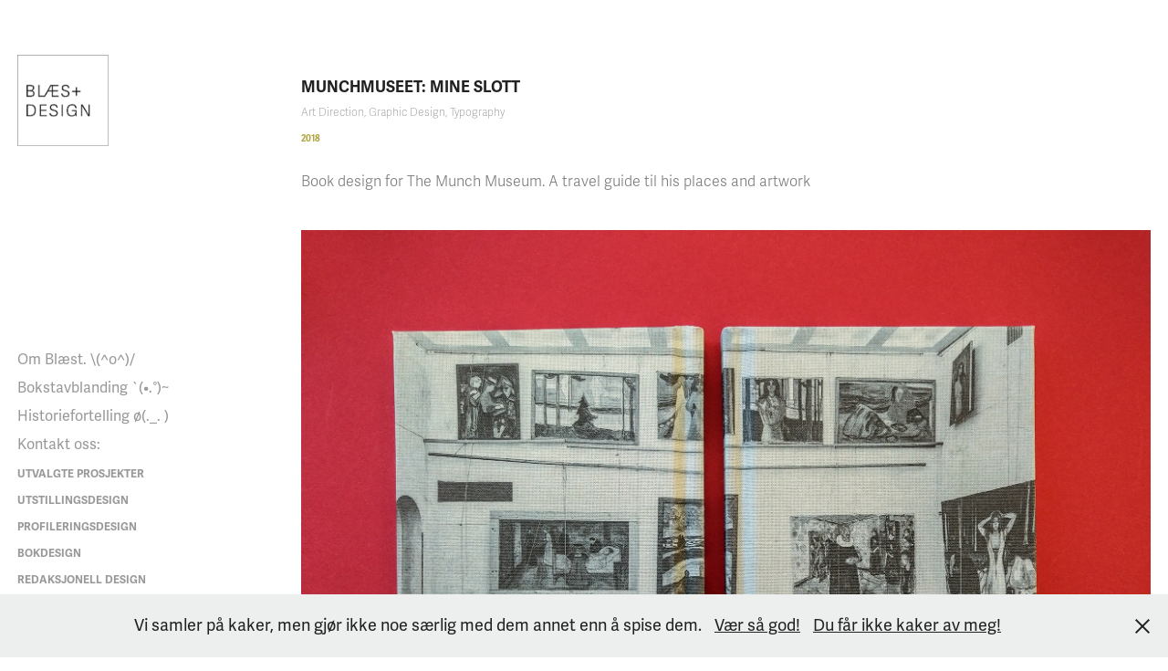

--- FILE ---
content_type: text/html; charset=utf-8
request_url: https://blaestdesign.no/munchmuseet-mine-slott
body_size: 9825
content:
<!DOCTYPE HTML>
<html lang="en-US">
<head>
  <meta charset="UTF-8" />
  <meta name="viewport" content="width=device-width, initial-scale=1" />
      <meta name="keywords"  content="book design,typography" />
      <meta name="description"  content="Book design for The Munch Museum. A travel guide til his places and artwork" />
      <meta name="twitter:card"  content="summary_large_image" />
      <meta name="twitter:site"  content="@AdobePortfolio" />
      <meta  property="og:title" content="Blæst Design  - MunchMuseet: Mine slott" />
      <meta  property="og:description" content="Book design for The Munch Museum. A travel guide til his places and artwork" />
      <meta  property="og:image" content="https://cdn.myportfolio.com/9b6d78ecb0c92d1bdd3ac5484d577d9f/d95005d8-2c2e-44ad-85a4-884c81563c42_car_1x1.jpg?h=9d44888f0b30bbf908a0ebc3cea3aaba" />
        <link rel="icon" href="https://cdn.myportfolio.com/9b6d78ecb0c92d1bdd3ac5484d577d9f/fecb8d28-bec2-4bda-9fa3-25347547c75e_carw_1x1x32.jpg?h=026d8cc069a9b415d1ddd7d7bfe1c172" />
        <link rel="apple-touch-icon" href="https://cdn.myportfolio.com/9b6d78ecb0c92d1bdd3ac5484d577d9f/d488118f-d0d7-4859-9e3e-68ea1958e36d_carw_1x1x180.gif?h=75da8a3d25f1a656d6ea2a77f59737d2" />
      <link rel="stylesheet" href="/dist/css/main.css" type="text/css" />
      <link rel="stylesheet" href="https://cdn.myportfolio.com/9b6d78ecb0c92d1bdd3ac5484d577d9f/db0cfec5e2120bac7dd46bd95a5048dd1764325725.css?h=cf036e2843eb104602fb344fe53d93e5" type="text/css" />
    <link rel="canonical" href="https://blaestdesign.no/munchmuseet-mine-slott" />
      <title>Blæst Design  - MunchMuseet: Mine slott</title>
    <script type="text/javascript" src="//use.typekit.net/ik/[base64].js?cb=35f77bfb8b50944859ea3d3804e7194e7a3173fb" async onload="
    try {
      window.Typekit.load();
    } catch (e) {
      console.warn('Typekit not loaded.');
    }
    "></script>
</head>
  <body class="transition-enabled">  <div class='page-background-video page-background-video-with-panel'>
  </div>
  <div class="js-responsive-nav">
    <div class="responsive-nav has-social">
      <div class="close-responsive-click-area js-close-responsive-nav">
        <div class="close-responsive-button"></div>
      </div>
          <nav data-hover-hint="nav">
      <div class="page-title">
        <a href="/om-oss" >Om Blæst.  \(^o^)/</a>
      </div>
      <div class="page-title">
        <a href="/typografi" >Bokstavblanding   `(•.°)~</a>
      </div>
      <div class="page-title">
        <a href="/formidling" >Historiefortelling   ø(._. )</a>
      </div>
      <div class="page-title">
        <a href="/kontakt" >Kontakt oss:</a>
      </div>
              <ul class="group">
                  <li class="gallery-title"><a href="/projects"  >Utvalgte prosjekter</a></li>
              </ul>
              <ul class="group">
                  <li class="gallery-title"><a href="/utstillingsdesign"  >Utstillingsdesign</a></li>
              </ul>
              <ul class="group">
                  <li class="gallery-title"><a href="/profileringsdesign-1"  >Profileringsdesign</a></li>
              </ul>
              <ul class="group">
                  <li class="gallery-title"><a href="/bokdesign"  >Bokdesign</a></li>
              </ul>
              <ul class="group">
                  <li class="gallery-title"><a href="/redaksjonell-design"  >Redaksjonell design</a></li>
              </ul>
              <ul class="group">
                  <li class="gallery-title"><a href="/plakater"  >Bokomslag</a></li>
              </ul>
              <ul class="group">
                  <li class="gallery-title"><a href="/diverse-arbeider"  >Diverse arbeider</a></li>
              </ul>
              <div class="social pf-nav-social" data-hover-hint="navSocialIcons">
                <ul>
                </ul>
              </div>
          </nav>
    </div>
  </div>
  <div class="site-wrap cfix js-site-wrap">
    <div class="site-container">
      <div class="site-content e2e-site-content">
        <div class="sidebar-content">
          <header class="site-header">
              <div class="logo-wrap" data-hover-hint="logo">
                    <div class="logo e2e-site-logo-text logo-image  ">
    <a href="/projects" class="image-normal image-link">
      <img src="https://cdn.myportfolio.com/9b6d78ecb0c92d1bdd3ac5484d577d9f/92cb1e70-87d3-452e-8e34-e01adf0ce1fd_rwc_0x0x475x475x4096.png?h=2ebefb0e4f0ea9b0deb9f4f13818f5be" alt="Blæst Design">
    </a>
</div>
              </div>
  <div class="hamburger-click-area js-hamburger">
    <div class="hamburger">
      <i></i>
      <i></i>
      <i></i>
    </div>
  </div>
          </header>
              <nav data-hover-hint="nav">
      <div class="page-title">
        <a href="/om-oss" >Om Blæst.  \(^o^)/</a>
      </div>
      <div class="page-title">
        <a href="/typografi" >Bokstavblanding   `(•.°)~</a>
      </div>
      <div class="page-title">
        <a href="/formidling" >Historiefortelling   ø(._. )</a>
      </div>
      <div class="page-title">
        <a href="/kontakt" >Kontakt oss:</a>
      </div>
              <ul class="group">
                  <li class="gallery-title"><a href="/projects"  >Utvalgte prosjekter</a></li>
              </ul>
              <ul class="group">
                  <li class="gallery-title"><a href="/utstillingsdesign"  >Utstillingsdesign</a></li>
              </ul>
              <ul class="group">
                  <li class="gallery-title"><a href="/profileringsdesign-1"  >Profileringsdesign</a></li>
              </ul>
              <ul class="group">
                  <li class="gallery-title"><a href="/bokdesign"  >Bokdesign</a></li>
              </ul>
              <ul class="group">
                  <li class="gallery-title"><a href="/redaksjonell-design"  >Redaksjonell design</a></li>
              </ul>
              <ul class="group">
                  <li class="gallery-title"><a href="/plakater"  >Bokomslag</a></li>
              </ul>
              <ul class="group">
                  <li class="gallery-title"><a href="/diverse-arbeider"  >Diverse arbeider</a></li>
              </ul>
                  <div class="social pf-nav-social" data-hover-hint="navSocialIcons">
                    <ul>
                    </ul>
                  </div>
              </nav>
        </div>
        <main>
  <div class="page-container" data-context="page.page.container" data-hover-hint="pageContainer">
    <section class="page standard-modules">
        <header class="page-header content" data-context="pages" data-identity="id:p5ba8b038e266ffb5cc10bb996e6d33da190c31b3f414bce7864b7">
            <h1 class="title preserve-whitespace">MunchMuseet: Mine slott</h1>
            <div class="custom1 preserve-whitespace">Art Direction, Graphic Design, Typography</div>
            <div class="date">2018</div>
            <p class="description">Book design for The Munch Museum. A travel guide til his places and artwork</p>
        </header>
      <div class="page-content js-page-content" data-context="pages" data-identity="id:p5ba8b038e266ffb5cc10bb996e6d33da190c31b3f414bce7864b7">
        <div id="project-canvas" class="js-project-modules modules content">
          <div id="project-modules">
              
              <div class="project-module module image project-module-image js-js-project-module" >

  

  
     <div class="js-lightbox" data-src="https://cdn.myportfolio.com/9b6d78ecb0c92d1bdd3ac5484d577d9f/f8af0a50-5e0a-4c9f-9edc-ce004644463b.jpg?h=1cfa04b2c4a3b5a8cd032ff89830adff">
           <img
             class="js-lazy e2e-site-project-module-image"
             src="[data-uri]"
             data-src="https://cdn.myportfolio.com/9b6d78ecb0c92d1bdd3ac5484d577d9f/f8af0a50-5e0a-4c9f-9edc-ce004644463b_rw_3840.jpg?h=3863bd4d609202f369ac9aea58c68457"
             data-srcset="https://cdn.myportfolio.com/9b6d78ecb0c92d1bdd3ac5484d577d9f/f8af0a50-5e0a-4c9f-9edc-ce004644463b_rw_600.jpg?h=57315af6f6ef38ca0fd261e0bbee5255 600w,https://cdn.myportfolio.com/9b6d78ecb0c92d1bdd3ac5484d577d9f/f8af0a50-5e0a-4c9f-9edc-ce004644463b_rw_1200.jpg?h=c945fe3a15b33f0f9a20a5f1a0c5517b 1200w,https://cdn.myportfolio.com/9b6d78ecb0c92d1bdd3ac5484d577d9f/f8af0a50-5e0a-4c9f-9edc-ce004644463b_rw_1920.jpg?h=d4cfcd3ac3f2f32dd220f5413a242cf0 1920w,https://cdn.myportfolio.com/9b6d78ecb0c92d1bdd3ac5484d577d9f/f8af0a50-5e0a-4c9f-9edc-ce004644463b_rw_3840.jpg?h=3863bd4d609202f369ac9aea58c68457 3840w,"
             data-sizes="(max-width: 3840px) 100vw, 3840px"
             width="3840"
             height="0"
             style="padding-bottom: 77.33%; background: rgba(0, 0, 0, 0.03)"
             
           >
     </div>
  

</div>

              
              
              
              
              
              
              
              
              
              <div class="project-module module image project-module-image js-js-project-module" >

  

  
     <div class="js-lightbox" data-src="https://cdn.myportfolio.com/9b6d78ecb0c92d1bdd3ac5484d577d9f/49b2b02c-2f85-491e-b748-640bf6196676.jpg?h=fe5818e0ee82316d1a1abaa9181beff5">
           <img
             class="js-lazy e2e-site-project-module-image"
             src="[data-uri]"
             data-src="https://cdn.myportfolio.com/9b6d78ecb0c92d1bdd3ac5484d577d9f/49b2b02c-2f85-491e-b748-640bf6196676_rw_3840.jpg?h=63a18ec2622ef043e58d307f6f7af57b"
             data-srcset="https://cdn.myportfolio.com/9b6d78ecb0c92d1bdd3ac5484d577d9f/49b2b02c-2f85-491e-b748-640bf6196676_rw_600.jpg?h=f444a78f3706056a3f72801188652498 600w,https://cdn.myportfolio.com/9b6d78ecb0c92d1bdd3ac5484d577d9f/49b2b02c-2f85-491e-b748-640bf6196676_rw_1200.jpg?h=971547031099425431901432e4ae2b61 1200w,https://cdn.myportfolio.com/9b6d78ecb0c92d1bdd3ac5484d577d9f/49b2b02c-2f85-491e-b748-640bf6196676_rw_1920.jpg?h=56a73040b32a5c5b1833711af66b57cd 1920w,https://cdn.myportfolio.com/9b6d78ecb0c92d1bdd3ac5484d577d9f/49b2b02c-2f85-491e-b748-640bf6196676_rw_3840.jpg?h=63a18ec2622ef043e58d307f6f7af57b 3840w,"
             data-sizes="(max-width: 3840px) 100vw, 3840px"
             width="3840"
             height="0"
             style="padding-bottom: 74.83%; background: rgba(0, 0, 0, 0.03)"
             
           >
     </div>
  

</div>

              
              
              
              
              
              
              
              
              
              <div class="project-module module image project-module-image js-js-project-module" >

  

  
     <div class="js-lightbox" data-src="https://cdn.myportfolio.com/9b6d78ecb0c92d1bdd3ac5484d577d9f/2b59acad-7151-4979-9419-8354383be80d.jpg?h=f62b0ec55e4e796d9fb17ae9d49ac550">
           <img
             class="js-lazy e2e-site-project-module-image"
             src="[data-uri]"
             data-src="https://cdn.myportfolio.com/9b6d78ecb0c92d1bdd3ac5484d577d9f/2b59acad-7151-4979-9419-8354383be80d_rw_3840.jpg?h=e3ca215e5c1f32854aa701fad34e095a"
             data-srcset="https://cdn.myportfolio.com/9b6d78ecb0c92d1bdd3ac5484d577d9f/2b59acad-7151-4979-9419-8354383be80d_rw_600.jpg?h=27dcf1282478e2bc3df31cb072b018cd 600w,https://cdn.myportfolio.com/9b6d78ecb0c92d1bdd3ac5484d577d9f/2b59acad-7151-4979-9419-8354383be80d_rw_1200.jpg?h=5bb3f6382e6111b8204f21ca3ba6ef51 1200w,https://cdn.myportfolio.com/9b6d78ecb0c92d1bdd3ac5484d577d9f/2b59acad-7151-4979-9419-8354383be80d_rw_1920.jpg?h=483445bc646c0a1f06f44848c8ca2681 1920w,https://cdn.myportfolio.com/9b6d78ecb0c92d1bdd3ac5484d577d9f/2b59acad-7151-4979-9419-8354383be80d_rw_3840.jpg?h=e3ca215e5c1f32854aa701fad34e095a 3840w,"
             data-sizes="(max-width: 3840px) 100vw, 3840px"
             width="3840"
             height="0"
             style="padding-bottom: 74.83%; background: rgba(0, 0, 0, 0.03)"
             
           >
     </div>
  

</div>

              
              
              
              
              
              
              
              
              
              <div class="project-module module image project-module-image js-js-project-module" >

  

  
     <div class="js-lightbox" data-src="https://cdn.myportfolio.com/9b6d78ecb0c92d1bdd3ac5484d577d9f/3a6dcf08-3c0d-4356-8389-303e56e80387.jpg?h=d698dedbc6624c93de2a08f8ff01283b">
           <img
             class="js-lazy e2e-site-project-module-image"
             src="[data-uri]"
             data-src="https://cdn.myportfolio.com/9b6d78ecb0c92d1bdd3ac5484d577d9f/3a6dcf08-3c0d-4356-8389-303e56e80387_rw_3840.jpg?h=5cca40b6bee898ec2e59c586e5ba0490"
             data-srcset="https://cdn.myportfolio.com/9b6d78ecb0c92d1bdd3ac5484d577d9f/3a6dcf08-3c0d-4356-8389-303e56e80387_rw_600.jpg?h=cf6c0252e1c615c0c2886ee6ce9a2e48 600w,https://cdn.myportfolio.com/9b6d78ecb0c92d1bdd3ac5484d577d9f/3a6dcf08-3c0d-4356-8389-303e56e80387_rw_1200.jpg?h=db3b943069311b35ca7b95183be26f41 1200w,https://cdn.myportfolio.com/9b6d78ecb0c92d1bdd3ac5484d577d9f/3a6dcf08-3c0d-4356-8389-303e56e80387_rw_1920.jpg?h=e15645454a536529def553cffb01abf0 1920w,https://cdn.myportfolio.com/9b6d78ecb0c92d1bdd3ac5484d577d9f/3a6dcf08-3c0d-4356-8389-303e56e80387_rw_3840.jpg?h=5cca40b6bee898ec2e59c586e5ba0490 3840w,"
             data-sizes="(max-width: 3840px) 100vw, 3840px"
             width="3840"
             height="0"
             style="padding-bottom: 74.83%; background: rgba(0, 0, 0, 0.03)"
             
           >
     </div>
  

</div>

              
              
              
              
              
              
              
              
              
              <div class="project-module module image project-module-image js-js-project-module" >

  

  
     <div class="js-lightbox" data-src="https://cdn.myportfolio.com/9b6d78ecb0c92d1bdd3ac5484d577d9f/0dff2f38-fad9-4d5c-8dd3-c40ce2760e4a.jpg?h=da4e0ff068ce2a91d26367cc3827a868">
           <img
             class="js-lazy e2e-site-project-module-image"
             src="[data-uri]"
             data-src="https://cdn.myportfolio.com/9b6d78ecb0c92d1bdd3ac5484d577d9f/0dff2f38-fad9-4d5c-8dd3-c40ce2760e4a_rw_3840.jpg?h=7978fb3b86c324e3ae1702993934e96c"
             data-srcset="https://cdn.myportfolio.com/9b6d78ecb0c92d1bdd3ac5484d577d9f/0dff2f38-fad9-4d5c-8dd3-c40ce2760e4a_rw_600.jpg?h=a2779c5060fb0799a40131f2fbee03f6 600w,https://cdn.myportfolio.com/9b6d78ecb0c92d1bdd3ac5484d577d9f/0dff2f38-fad9-4d5c-8dd3-c40ce2760e4a_rw_1200.jpg?h=fe32427c2fe9dcd359300d3a260c5369 1200w,https://cdn.myportfolio.com/9b6d78ecb0c92d1bdd3ac5484d577d9f/0dff2f38-fad9-4d5c-8dd3-c40ce2760e4a_rw_1920.jpg?h=fecccf77c47fcbf81892435a6ac5851c 1920w,https://cdn.myportfolio.com/9b6d78ecb0c92d1bdd3ac5484d577d9f/0dff2f38-fad9-4d5c-8dd3-c40ce2760e4a_rw_3840.jpg?h=7978fb3b86c324e3ae1702993934e96c 3840w,"
             data-sizes="(max-width: 3840px) 100vw, 3840px"
             width="3840"
             height="0"
             style="padding-bottom: 74.83%; background: rgba(0, 0, 0, 0.03)"
             
           >
     </div>
  

</div>

              
              
              
              
              
              
              
              
              
              <div class="project-module module image project-module-image js-js-project-module" >

  

  
     <div class="js-lightbox" data-src="https://cdn.myportfolio.com/9b6d78ecb0c92d1bdd3ac5484d577d9f/ae030d1b-a263-4a61-8952-2699935b2ec3.jpg?h=7f0348479911d790b5ca8a1ee20320a0">
           <img
             class="js-lazy e2e-site-project-module-image"
             src="[data-uri]"
             data-src="https://cdn.myportfolio.com/9b6d78ecb0c92d1bdd3ac5484d577d9f/ae030d1b-a263-4a61-8952-2699935b2ec3_rw_3840.jpg?h=2b618ec17c2915aa0545524e8e3fc943"
             data-srcset="https://cdn.myportfolio.com/9b6d78ecb0c92d1bdd3ac5484d577d9f/ae030d1b-a263-4a61-8952-2699935b2ec3_rw_600.jpg?h=9ac583a8be6a4f674bc944b80479c294 600w,https://cdn.myportfolio.com/9b6d78ecb0c92d1bdd3ac5484d577d9f/ae030d1b-a263-4a61-8952-2699935b2ec3_rw_1200.jpg?h=e6e9e647c2903ccd228033ec3afa81fd 1200w,https://cdn.myportfolio.com/9b6d78ecb0c92d1bdd3ac5484d577d9f/ae030d1b-a263-4a61-8952-2699935b2ec3_rw_1920.jpg?h=66dfa955c300339c2328cf00683ef1a5 1920w,https://cdn.myportfolio.com/9b6d78ecb0c92d1bdd3ac5484d577d9f/ae030d1b-a263-4a61-8952-2699935b2ec3_rw_3840.jpg?h=2b618ec17c2915aa0545524e8e3fc943 3840w,"
             data-sizes="(max-width: 3840px) 100vw, 3840px"
             width="3840"
             height="0"
             style="padding-bottom: 74.83%; background: rgba(0, 0, 0, 0.03)"
             
           >
     </div>
  

</div>

              
              
              
              
              
              
              
              
              
              <div class="project-module module image project-module-image js-js-project-module" >

  

  
     <div class="js-lightbox" data-src="https://cdn.myportfolio.com/9b6d78ecb0c92d1bdd3ac5484d577d9f/1d9d1c84-1717-4954-82df-93677c49a176.jpg?h=d1e5940bfb1573feae40a226658e57fd">
           <img
             class="js-lazy e2e-site-project-module-image"
             src="[data-uri]"
             data-src="https://cdn.myportfolio.com/9b6d78ecb0c92d1bdd3ac5484d577d9f/1d9d1c84-1717-4954-82df-93677c49a176_rw_3840.jpg?h=34b1b97a8c817edd380d2e73950cf708"
             data-srcset="https://cdn.myportfolio.com/9b6d78ecb0c92d1bdd3ac5484d577d9f/1d9d1c84-1717-4954-82df-93677c49a176_rw_600.jpg?h=b786309615573a9092545e077ee2395b 600w,https://cdn.myportfolio.com/9b6d78ecb0c92d1bdd3ac5484d577d9f/1d9d1c84-1717-4954-82df-93677c49a176_rw_1200.jpg?h=c7cd01c88ae29fcfcaf85f44d3665249 1200w,https://cdn.myportfolio.com/9b6d78ecb0c92d1bdd3ac5484d577d9f/1d9d1c84-1717-4954-82df-93677c49a176_rw_1920.jpg?h=2cc6def5740159f7231a9999f2ec862a 1920w,https://cdn.myportfolio.com/9b6d78ecb0c92d1bdd3ac5484d577d9f/1d9d1c84-1717-4954-82df-93677c49a176_rw_3840.jpg?h=34b1b97a8c817edd380d2e73950cf708 3840w,"
             data-sizes="(max-width: 3840px) 100vw, 3840px"
             width="3840"
             height="0"
             style="padding-bottom: 74.83%; background: rgba(0, 0, 0, 0.03)"
             
           >
     </div>
  

</div>

              
              
              
              
              
              
              
              
              
              <div class="project-module module image project-module-image js-js-project-module" >

  

  
     <div class="js-lightbox" data-src="https://cdn.myportfolio.com/9b6d78ecb0c92d1bdd3ac5484d577d9f/21717f31-0a6c-43c4-96c5-a283326cdfa3.jpg?h=e8ae51f27596dbaff0c9a5c22406c9ba">
           <img
             class="js-lazy e2e-site-project-module-image"
             src="[data-uri]"
             data-src="https://cdn.myportfolio.com/9b6d78ecb0c92d1bdd3ac5484d577d9f/21717f31-0a6c-43c4-96c5-a283326cdfa3_rw_3840.jpg?h=a092e6ca041ea33b72bee5956f9bd850"
             data-srcset="https://cdn.myportfolio.com/9b6d78ecb0c92d1bdd3ac5484d577d9f/21717f31-0a6c-43c4-96c5-a283326cdfa3_rw_600.jpg?h=813e3fc38f681a96547f99466eda68ec 600w,https://cdn.myportfolio.com/9b6d78ecb0c92d1bdd3ac5484d577d9f/21717f31-0a6c-43c4-96c5-a283326cdfa3_rw_1200.jpg?h=ec7588dd3f06a386bf2ad65bfe2d054c 1200w,https://cdn.myportfolio.com/9b6d78ecb0c92d1bdd3ac5484d577d9f/21717f31-0a6c-43c4-96c5-a283326cdfa3_rw_1920.jpg?h=ba46105134f85df1a2631bf9de2fbb8e 1920w,https://cdn.myportfolio.com/9b6d78ecb0c92d1bdd3ac5484d577d9f/21717f31-0a6c-43c4-96c5-a283326cdfa3_rw_3840.jpg?h=a092e6ca041ea33b72bee5956f9bd850 3840w,"
             data-sizes="(max-width: 3840px) 100vw, 3840px"
             width="3840"
             height="0"
             style="padding-bottom: 74.83%; background: rgba(0, 0, 0, 0.03)"
             
           >
     </div>
  

</div>

              
              
              
              
              
              
              
              
              
              <div class="project-module module image project-module-image js-js-project-module" >

  

  
     <div class="js-lightbox" data-src="https://cdn.myportfolio.com/9b6d78ecb0c92d1bdd3ac5484d577d9f/37c1998b-23bc-4357-a315-bb5dac8b4f71.jpg?h=aa4f5a6855a71b96bcb583a68473c5df">
           <img
             class="js-lazy e2e-site-project-module-image"
             src="[data-uri]"
             data-src="https://cdn.myportfolio.com/9b6d78ecb0c92d1bdd3ac5484d577d9f/37c1998b-23bc-4357-a315-bb5dac8b4f71_rw_3840.jpg?h=f84f34c63d827d02eaf47c7e5d03a610"
             data-srcset="https://cdn.myportfolio.com/9b6d78ecb0c92d1bdd3ac5484d577d9f/37c1998b-23bc-4357-a315-bb5dac8b4f71_rw_600.jpg?h=6fbeeb6c7bbef54cfe88dda16c3e6305 600w,https://cdn.myportfolio.com/9b6d78ecb0c92d1bdd3ac5484d577d9f/37c1998b-23bc-4357-a315-bb5dac8b4f71_rw_1200.jpg?h=e1449cbf12ca6a33543320f2a2eb3fdb 1200w,https://cdn.myportfolio.com/9b6d78ecb0c92d1bdd3ac5484d577d9f/37c1998b-23bc-4357-a315-bb5dac8b4f71_rw_1920.jpg?h=f5092d88ce0f0cef91ba5653c6c613ff 1920w,https://cdn.myportfolio.com/9b6d78ecb0c92d1bdd3ac5484d577d9f/37c1998b-23bc-4357-a315-bb5dac8b4f71_rw_3840.jpg?h=f84f34c63d827d02eaf47c7e5d03a610 3840w,"
             data-sizes="(max-width: 3840px) 100vw, 3840px"
             width="3840"
             height="0"
             style="padding-bottom: 74.83%; background: rgba(0, 0, 0, 0.03)"
             
           >
     </div>
  

</div>

              
              
              
              
              
              
              
              
              
              <div class="project-module module image project-module-image js-js-project-module" >

  

  
     <div class="js-lightbox" data-src="https://cdn.myportfolio.com/9b6d78ecb0c92d1bdd3ac5484d577d9f/e2f80b3a-b9b7-4f3e-b044-ec8046b03187.jpg?h=65ebb4ff0ee0941f4157282b05357d5b">
           <img
             class="js-lazy e2e-site-project-module-image"
             src="[data-uri]"
             data-src="https://cdn.myportfolio.com/9b6d78ecb0c92d1bdd3ac5484d577d9f/e2f80b3a-b9b7-4f3e-b044-ec8046b03187_rw_1920.jpg?h=7cc40edf92833f2d1e36c137ab64e18c"
             data-srcset="https://cdn.myportfolio.com/9b6d78ecb0c92d1bdd3ac5484d577d9f/e2f80b3a-b9b7-4f3e-b044-ec8046b03187_rw_600.jpg?h=270775e44e72d4b52448abc79f19b51c 600w,https://cdn.myportfolio.com/9b6d78ecb0c92d1bdd3ac5484d577d9f/e2f80b3a-b9b7-4f3e-b044-ec8046b03187_rw_1200.jpg?h=3486edcec5aea799869b7fe2a6036eee 1200w,https://cdn.myportfolio.com/9b6d78ecb0c92d1bdd3ac5484d577d9f/e2f80b3a-b9b7-4f3e-b044-ec8046b03187_rw_1920.jpg?h=7cc40edf92833f2d1e36c137ab64e18c 1920w,"
             data-sizes="(max-width: 1920px) 100vw, 1920px"
             width="1920"
             height="0"
             style="padding-bottom: 125.33%; background: rgba(0, 0, 0, 0.03)"
             
           >
     </div>
  

</div>

              
              
              
              
              
              
              
              
              
              <div class="project-module module image project-module-image js-js-project-module" >

  

  
     <div class="js-lightbox" data-src="https://cdn.myportfolio.com/9b6d78ecb0c92d1bdd3ac5484d577d9f/78b9b8a6-329e-472e-8b11-188d6abbccf0.jpg?h=7c30e0884013a8738da04aad8fa30dff">
           <img
             class="js-lazy e2e-site-project-module-image"
             src="[data-uri]"
             data-src="https://cdn.myportfolio.com/9b6d78ecb0c92d1bdd3ac5484d577d9f/78b9b8a6-329e-472e-8b11-188d6abbccf0_rw_3840.jpg?h=fd0ed636c271ae44eeb5d6396b701c51"
             data-srcset="https://cdn.myportfolio.com/9b6d78ecb0c92d1bdd3ac5484d577d9f/78b9b8a6-329e-472e-8b11-188d6abbccf0_rw_600.jpg?h=5a8682a4c01326c93b667a24f2654a37 600w,https://cdn.myportfolio.com/9b6d78ecb0c92d1bdd3ac5484d577d9f/78b9b8a6-329e-472e-8b11-188d6abbccf0_rw_1200.jpg?h=d3433fd50f764f4390e40b1434a08fa4 1200w,https://cdn.myportfolio.com/9b6d78ecb0c92d1bdd3ac5484d577d9f/78b9b8a6-329e-472e-8b11-188d6abbccf0_rw_1920.jpg?h=7589e9ce6ee34ff0d40b21883a039851 1920w,https://cdn.myportfolio.com/9b6d78ecb0c92d1bdd3ac5484d577d9f/78b9b8a6-329e-472e-8b11-188d6abbccf0_rw_3840.jpg?h=fd0ed636c271ae44eeb5d6396b701c51 3840w,"
             data-sizes="(max-width: 3840px) 100vw, 3840px"
             width="3840"
             height="0"
             style="padding-bottom: 77.17%; background: rgba(0, 0, 0, 0.03)"
             
           >
     </div>
  

</div>

              
              
              
              
              
              
              
              
              
              <div class="project-module module image project-module-image js-js-project-module" >

  

  
     <div class="js-lightbox" data-src="https://cdn.myportfolio.com/9b6d78ecb0c92d1bdd3ac5484d577d9f/1d00cda0-8c3a-4d2f-b618-e792fc2d28f6.jpg?h=4c33121f22f0e354a04a439b20b9d033">
           <img
             class="js-lazy e2e-site-project-module-image"
             src="[data-uri]"
             data-src="https://cdn.myportfolio.com/9b6d78ecb0c92d1bdd3ac5484d577d9f/1d00cda0-8c3a-4d2f-b618-e792fc2d28f6_rw_3840.jpg?h=450e8b28bfd0ad3a5068edba7e339b48"
             data-srcset="https://cdn.myportfolio.com/9b6d78ecb0c92d1bdd3ac5484d577d9f/1d00cda0-8c3a-4d2f-b618-e792fc2d28f6_rw_600.jpg?h=d614235e18b576a5a06c024eabb21c4d 600w,https://cdn.myportfolio.com/9b6d78ecb0c92d1bdd3ac5484d577d9f/1d00cda0-8c3a-4d2f-b618-e792fc2d28f6_rw_1200.jpg?h=915fe6c1cc87ab1709f100978da166fd 1200w,https://cdn.myportfolio.com/9b6d78ecb0c92d1bdd3ac5484d577d9f/1d00cda0-8c3a-4d2f-b618-e792fc2d28f6_rw_1920.jpg?h=c539f661d0062edf3fd8795ae9218dfe 1920w,https://cdn.myportfolio.com/9b6d78ecb0c92d1bdd3ac5484d577d9f/1d00cda0-8c3a-4d2f-b618-e792fc2d28f6_rw_3840.jpg?h=450e8b28bfd0ad3a5068edba7e339b48 3840w,"
             data-sizes="(max-width: 3840px) 100vw, 3840px"
             width="3840"
             height="0"
             style="padding-bottom: 74.83%; background: rgba(0, 0, 0, 0.03)"
             
           >
     </div>
  

</div>

              
              
              
              
              
              
              
              
          </div>
        </div>
      </div>
    </section>
          <section class="other-projects" data-context="page.page.other_pages" data-hover-hint="otherPages">
            <div class="title-wrapper">
              <div class="title-container">
                  <h3 class="other-projects-title preserve-whitespace">You may also like</h3>
              </div>
            </div>
            <div class="project-covers">
                  <a class="project-cover js-project-cover-touch hold-space" href="/ung-kunst" data-context="pages" data-identity="id:p651e87be18609e0e706aa2723b98f3e3b1fac13d259a3ac25e15c">
                      <div class="cover-image-wrap">
                        <div class="cover-image">
                            <div class="cover cover-normal">

            <img
              class="cover__img js-lazy"
              src="https://cdn.myportfolio.com/9b6d78ecb0c92d1bdd3ac5484d577d9f/44200032-ebeb-4eee-9f0a-0d4d74c967fc_carw_1x1x32.jpg?h=41232cb079e3d27b48b764cc0db93e47"
              data-src="https://cdn.myportfolio.com/9b6d78ecb0c92d1bdd3ac5484d577d9f/44200032-ebeb-4eee-9f0a-0d4d74c967fc_car_1x1.jpg?h=c09ba04e00a9d5d6b52c519d166e7456"
              data-srcset="https://cdn.myportfolio.com/9b6d78ecb0c92d1bdd3ac5484d577d9f/44200032-ebeb-4eee-9f0a-0d4d74c967fc_carw_1x1x640.jpg?h=5eeee03e6bee13db954b66b3882baa43 640w, https://cdn.myportfolio.com/9b6d78ecb0c92d1bdd3ac5484d577d9f/44200032-ebeb-4eee-9f0a-0d4d74c967fc_carw_1x1x1280.jpg?h=a82df95e3e5e08cc475a08b8e28390ed 1280w, https://cdn.myportfolio.com/9b6d78ecb0c92d1bdd3ac5484d577d9f/44200032-ebeb-4eee-9f0a-0d4d74c967fc_carw_1x1x1366.jpg?h=8f17e41ec45ec4264af470fae7d197ec 1366w, https://cdn.myportfolio.com/9b6d78ecb0c92d1bdd3ac5484d577d9f/44200032-ebeb-4eee-9f0a-0d4d74c967fc_carw_1x1x1920.jpg?h=8f71cf7eec0d73eb06f006504595261a 1920w, https://cdn.myportfolio.com/9b6d78ecb0c92d1bdd3ac5484d577d9f/44200032-ebeb-4eee-9f0a-0d4d74c967fc_carw_1x1x2560.jpg?h=8cb0eff57b751b4d94de3b41effec260 2560w, https://cdn.myportfolio.com/9b6d78ecb0c92d1bdd3ac5484d577d9f/44200032-ebeb-4eee-9f0a-0d4d74c967fc_carw_1x1x5120.jpg?h=2369235423b0bac16ab552d66ca4f497 5120w"
              data-sizes="(max-width: 540px) 100vw, (max-width: 768px) 50vw, calc(1400px / 3)"
            >
                                      </div>
                        </div>
                      </div>
                    <div class="details-wrap">
                      <div class="details">
                        <div class="details-inner">
                            <div class="title preserve-whitespace">Ung Kunst</div>
                            <div class="date">2023</div>
                        </div>
                      </div>
                    </div>
                  </a>
                  <a class="project-cover js-project-cover-touch hold-space" href="/bokdesign-karl-ove-knausgard" data-context="pages" data-identity="id:p5bed530d272b2de00b748ab660e2e32da35719bad203cd846f49f">
                      <div class="cover-image-wrap">
                        <div class="cover-image">
                            <div class="cover cover-normal">

            <img
              class="cover__img js-lazy"
              src="https://cdn.myportfolio.com/9b6d78ecb0c92d1bdd3ac5484d577d9f/a3d3add8-aa4a-4339-bd1a-e306f4017150_carw_1x1x32.jpg?h=5c279c59e33f965a0e868ce2d9b2c1c4"
              data-src="https://cdn.myportfolio.com/9b6d78ecb0c92d1bdd3ac5484d577d9f/a3d3add8-aa4a-4339-bd1a-e306f4017150_car_1x1.jpg?h=a7d5fcc70b4f06bc6f6d5a4585cc30d7"
              data-srcset="https://cdn.myportfolio.com/9b6d78ecb0c92d1bdd3ac5484d577d9f/a3d3add8-aa4a-4339-bd1a-e306f4017150_carw_1x1x640.jpg?h=a50096597fbbd49050d021ca9e232781 640w, https://cdn.myportfolio.com/9b6d78ecb0c92d1bdd3ac5484d577d9f/a3d3add8-aa4a-4339-bd1a-e306f4017150_carw_1x1x1280.jpg?h=6f854f143e37ef74420ca072d043184b 1280w, https://cdn.myportfolio.com/9b6d78ecb0c92d1bdd3ac5484d577d9f/a3d3add8-aa4a-4339-bd1a-e306f4017150_carw_1x1x1366.jpg?h=e087755a451cf8d4b322ad29cbd5527d 1366w, https://cdn.myportfolio.com/9b6d78ecb0c92d1bdd3ac5484d577d9f/a3d3add8-aa4a-4339-bd1a-e306f4017150_carw_1x1x1920.jpg?h=c1a7f955818c817491bfbde7a1d7b4bf 1920w, https://cdn.myportfolio.com/9b6d78ecb0c92d1bdd3ac5484d577d9f/a3d3add8-aa4a-4339-bd1a-e306f4017150_carw_1x1x2560.jpg?h=6ad79701e9bf6bd29f1143a7a4c79b92 2560w, https://cdn.myportfolio.com/9b6d78ecb0c92d1bdd3ac5484d577d9f/a3d3add8-aa4a-4339-bd1a-e306f4017150_carw_1x1x5120.jpg?h=5713a54d2498fae0e2270ca24e8a6c40 5120w"
              data-sizes="(max-width: 540px) 100vw, (max-width: 768px) 50vw, calc(1400px / 3)"
            >
                                      </div>
                        </div>
                      </div>
                    <div class="details-wrap">
                      <div class="details">
                        <div class="details-inner">
                            <div class="title preserve-whitespace">Bokdesign: Karl Ove Knausgård</div>
                            <div class="date">2018</div>
                        </div>
                      </div>
                    </div>
                  </a>
                  <a class="project-cover js-project-cover-touch hold-space" href="/gjestebok-nasjonalmuseet-for-samtidskunst" data-context="pages" data-identity="id:p58af33fea1ee19d6f14fa6d05ca834a810e79ee732d385aae7b4d">
                      <div class="cover-image-wrap">
                        <div class="cover-image">
                            <div class="cover cover-normal">

            <img
              class="cover__img js-lazy"
              src="https://cdn.myportfolio.com/9b6d78ecb0c92d1bdd3ac5484d577d9f/7bdb59aca85f823777184e4ae41fcc1808d1a7a3ca287872c41d19fff80d39eaa856236775e32e6a_carw_1x1x32.jpg?h=cfffa69d908dfaef603df7c489edff04&amp;url=aHR0cHM6Ly9taXItczMtY2RuLWNmLmJlaGFuY2UubmV0L3Byb2plY3RzL29yaWdpbmFsLzVkY2UzZDQyNTQ5NjExLlkzSnZjQ3cyTlRZc05URXpMREUwTlN3ME5nLmpwZw=="
              data-src="https://cdn.myportfolio.com/9b6d78ecb0c92d1bdd3ac5484d577d9f/7bdb59aca85f823777184e4ae41fcc1808d1a7a3ca287872c41d19fff80d39eaa856236775e32e6a_car_1x1.jpg?h=01c7fff3aaaf81a7b3171ecc634f36ab&amp;url=aHR0cHM6Ly9taXItczMtY2RuLWNmLmJlaGFuY2UubmV0L3Byb2plY3RzL29yaWdpbmFsLzVkY2UzZDQyNTQ5NjExLlkzSnZjQ3cyTlRZc05URXpMREUwTlN3ME5nLmpwZw=="
              data-srcset="https://cdn.myportfolio.com/9b6d78ecb0c92d1bdd3ac5484d577d9f/7bdb59aca85f823777184e4ae41fcc1808d1a7a3ca287872c41d19fff80d39eaa856236775e32e6a_carw_1x1x640.jpg?h=63ee508a15db92bf04c3e2a342a2101b&amp;url=aHR0cHM6Ly9taXItczMtY2RuLWNmLmJlaGFuY2UubmV0L3Byb2plY3RzL29yaWdpbmFsLzVkY2UzZDQyNTQ5NjExLlkzSnZjQ3cyTlRZc05URXpMREUwTlN3ME5nLmpwZw== 640w, https://cdn.myportfolio.com/9b6d78ecb0c92d1bdd3ac5484d577d9f/7bdb59aca85f823777184e4ae41fcc1808d1a7a3ca287872c41d19fff80d39eaa856236775e32e6a_carw_1x1x1280.jpg?h=7f6eac7d592b88558bd5590264ca8d08&amp;url=aHR0cHM6Ly9taXItczMtY2RuLWNmLmJlaGFuY2UubmV0L3Byb2plY3RzL29yaWdpbmFsLzVkY2UzZDQyNTQ5NjExLlkzSnZjQ3cyTlRZc05URXpMREUwTlN3ME5nLmpwZw== 1280w, https://cdn.myportfolio.com/9b6d78ecb0c92d1bdd3ac5484d577d9f/7bdb59aca85f823777184e4ae41fcc1808d1a7a3ca287872c41d19fff80d39eaa856236775e32e6a_carw_1x1x1366.jpg?h=1270748443436e9e38b084157bbeb25a&amp;url=aHR0cHM6Ly9taXItczMtY2RuLWNmLmJlaGFuY2UubmV0L3Byb2plY3RzL29yaWdpbmFsLzVkY2UzZDQyNTQ5NjExLlkzSnZjQ3cyTlRZc05URXpMREUwTlN3ME5nLmpwZw== 1366w, https://cdn.myportfolio.com/9b6d78ecb0c92d1bdd3ac5484d577d9f/7bdb59aca85f823777184e4ae41fcc1808d1a7a3ca287872c41d19fff80d39eaa856236775e32e6a_carw_1x1x1920.jpg?h=671bee5e4ded6b6d55d70b73fd0f78ff&amp;url=aHR0cHM6Ly9taXItczMtY2RuLWNmLmJlaGFuY2UubmV0L3Byb2plY3RzL29yaWdpbmFsLzVkY2UzZDQyNTQ5NjExLlkzSnZjQ3cyTlRZc05URXpMREUwTlN3ME5nLmpwZw== 1920w, https://cdn.myportfolio.com/9b6d78ecb0c92d1bdd3ac5484d577d9f/7bdb59aca85f823777184e4ae41fcc1808d1a7a3ca287872c41d19fff80d39eaa856236775e32e6a_carw_1x1x2560.jpg?h=9f9d82e3afafa98fffe545d77245eeae&amp;url=aHR0cHM6Ly9taXItczMtY2RuLWNmLmJlaGFuY2UubmV0L3Byb2plY3RzL29yaWdpbmFsLzVkY2UzZDQyNTQ5NjExLlkzSnZjQ3cyTlRZc05URXpMREUwTlN3ME5nLmpwZw== 2560w, https://cdn.myportfolio.com/9b6d78ecb0c92d1bdd3ac5484d577d9f/7bdb59aca85f823777184e4ae41fcc1808d1a7a3ca287872c41d19fff80d39eaa856236775e32e6a_carw_1x1x5120.jpg?h=c14125264f38af363ff43384b87da9ea&amp;url=aHR0cHM6Ly9taXItczMtY2RuLWNmLmJlaGFuY2UubmV0L3Byb2plY3RzL29yaWdpbmFsLzVkY2UzZDQyNTQ5NjExLlkzSnZjQ3cyTlRZc05URXpMREUwTlN3ME5nLmpwZw== 5120w"
              data-sizes="(max-width: 540px) 100vw, (max-width: 768px) 50vw, calc(1400px / 3)"
            >
                                      </div>
                        </div>
                      </div>
                    <div class="details-wrap">
                      <div class="details">
                        <div class="details-inner">
                            <div class="title preserve-whitespace">Nasjonalmuseet for samtidskunst: Gjestebok</div>
                            <div class="date">2016</div>
                        </div>
                      </div>
                    </div>
                  </a>
                  <a class="project-cover js-project-cover-touch hold-space" href="/oppstadveven-klingande-steinar-skald" data-context="pages" data-identity="id:p58b004321b7b8f490220b96b1f9a67139dd3d113dd68eb32da138">
                      <div class="cover-image-wrap">
                        <div class="cover-image">
                            <div class="cover cover-normal">

            <img
              class="cover__img js-lazy"
              src="https://cdn.myportfolio.com/9b6d78ecb0c92d1bdd3ac5484d577d9f/5e1fdfa3b253eac83c70000740f762de5cd5cf2e09b256a912c963696e1edf113f40fbe97b0014e6_carw_1x1x32.jpg?h=a798f3b6cc0ccee6f3f514f717748ff6&amp;url=aHR0cHM6Ly9taXItczMtY2RuLWNmLmJlaGFuY2UubmV0L3Byb2plY3RzL29yaWdpbmFsLzc5OGQwMzQ4ODI3ODc3LlkzSnZjQ3cyTURVc05EY3pMRFF3TVN3ek9EUS5qcGc="
              data-src="https://cdn.myportfolio.com/9b6d78ecb0c92d1bdd3ac5484d577d9f/5e1fdfa3b253eac83c70000740f762de5cd5cf2e09b256a912c963696e1edf113f40fbe97b0014e6_car_1x1.jpg?h=da38d7e7ae8d1fb40fe40bcc6a494a2c&amp;url=aHR0cHM6Ly9taXItczMtY2RuLWNmLmJlaGFuY2UubmV0L3Byb2plY3RzL29yaWdpbmFsLzc5OGQwMzQ4ODI3ODc3LlkzSnZjQ3cyTURVc05EY3pMRFF3TVN3ek9EUS5qcGc="
              data-srcset="https://cdn.myportfolio.com/9b6d78ecb0c92d1bdd3ac5484d577d9f/5e1fdfa3b253eac83c70000740f762de5cd5cf2e09b256a912c963696e1edf113f40fbe97b0014e6_carw_1x1x640.jpg?h=fcb35cdad370cd4257e55d96fcba1844&amp;url=aHR0cHM6Ly9taXItczMtY2RuLWNmLmJlaGFuY2UubmV0L3Byb2plY3RzL29yaWdpbmFsLzc5OGQwMzQ4ODI3ODc3LlkzSnZjQ3cyTURVc05EY3pMRFF3TVN3ek9EUS5qcGc= 640w, https://cdn.myportfolio.com/9b6d78ecb0c92d1bdd3ac5484d577d9f/5e1fdfa3b253eac83c70000740f762de5cd5cf2e09b256a912c963696e1edf113f40fbe97b0014e6_carw_1x1x1280.jpg?h=da4dd64849dbf3e6c10497cd31882ee9&amp;url=aHR0cHM6Ly9taXItczMtY2RuLWNmLmJlaGFuY2UubmV0L3Byb2plY3RzL29yaWdpbmFsLzc5OGQwMzQ4ODI3ODc3LlkzSnZjQ3cyTURVc05EY3pMRFF3TVN3ek9EUS5qcGc= 1280w, https://cdn.myportfolio.com/9b6d78ecb0c92d1bdd3ac5484d577d9f/5e1fdfa3b253eac83c70000740f762de5cd5cf2e09b256a912c963696e1edf113f40fbe97b0014e6_carw_1x1x1366.jpg?h=b40203aaa56716c8309e3c9cb7c2d7a1&amp;url=aHR0cHM6Ly9taXItczMtY2RuLWNmLmJlaGFuY2UubmV0L3Byb2plY3RzL29yaWdpbmFsLzc5OGQwMzQ4ODI3ODc3LlkzSnZjQ3cyTURVc05EY3pMRFF3TVN3ek9EUS5qcGc= 1366w, https://cdn.myportfolio.com/9b6d78ecb0c92d1bdd3ac5484d577d9f/5e1fdfa3b253eac83c70000740f762de5cd5cf2e09b256a912c963696e1edf113f40fbe97b0014e6_carw_1x1x1920.jpg?h=daf620fc21c83713c94cd15ce0c60c35&amp;url=aHR0cHM6Ly9taXItczMtY2RuLWNmLmJlaGFuY2UubmV0L3Byb2plY3RzL29yaWdpbmFsLzc5OGQwMzQ4ODI3ODc3LlkzSnZjQ3cyTURVc05EY3pMRFF3TVN3ek9EUS5qcGc= 1920w, https://cdn.myportfolio.com/9b6d78ecb0c92d1bdd3ac5484d577d9f/5e1fdfa3b253eac83c70000740f762de5cd5cf2e09b256a912c963696e1edf113f40fbe97b0014e6_carw_1x1x2560.jpg?h=affb44ee80147b49175b3a069b55f5dd&amp;url=aHR0cHM6Ly9taXItczMtY2RuLWNmLmJlaGFuY2UubmV0L3Byb2plY3RzL29yaWdpbmFsLzc5OGQwMzQ4ODI3ODc3LlkzSnZjQ3cyTURVc05EY3pMRFF3TVN3ek9EUS5qcGc= 2560w, https://cdn.myportfolio.com/9b6d78ecb0c92d1bdd3ac5484d577d9f/5e1fdfa3b253eac83c70000740f762de5cd5cf2e09b256a912c963696e1edf113f40fbe97b0014e6_carw_1x1x5120.jpg?h=f228a81b9d16fc81fdd574281a04a830&amp;url=aHR0cHM6Ly9taXItczMtY2RuLWNmLmJlaGFuY2UubmV0L3Byb2plY3RzL29yaWdpbmFsLzc5OGQwMzQ4ODI3ODc3LlkzSnZjQ3cyTURVc05EY3pMRFF3TVN3ek9EUS5qcGc= 5120w"
              data-sizes="(max-width: 540px) 100vw, (max-width: 768px) 50vw, calc(1400px / 3)"
            >
                                      </div>
                        </div>
                      </div>
                    <div class="details-wrap">
                      <div class="details">
                        <div class="details-inner">
                            <div class="title preserve-whitespace">Oppstadveven. Klingande steinar / Skald</div>
                            <div class="date">2017</div>
                        </div>
                      </div>
                    </div>
                  </a>
                  <a class="project-cover js-project-cover-touch hold-space" href="/vinmagasin-for-excellars" data-context="pages" data-identity="id:p6717ba2bde39b0eba2a35f59ff705187e528ec44550a0e56384da">
                      <div class="cover-image-wrap">
                        <div class="cover-image">
                            <div class="cover cover-normal">

            <img
              class="cover__img js-lazy"
              src="https://cdn.myportfolio.com/9b6d78ecb0c92d1bdd3ac5484d577d9f/c7cf39b6-4acb-4e3d-81cd-841613e57e1d_carw_1x1x32.jpg?h=8d5f26284c9598cbc215a1f903014a27"
              data-src="https://cdn.myportfolio.com/9b6d78ecb0c92d1bdd3ac5484d577d9f/c7cf39b6-4acb-4e3d-81cd-841613e57e1d_car_1x1.jpg?h=4624ccdf8d79c4369055b7e1c52373fb"
              data-srcset="https://cdn.myportfolio.com/9b6d78ecb0c92d1bdd3ac5484d577d9f/c7cf39b6-4acb-4e3d-81cd-841613e57e1d_carw_1x1x640.jpg?h=7245d6880846cddfdf0dad986901852c 640w, https://cdn.myportfolio.com/9b6d78ecb0c92d1bdd3ac5484d577d9f/c7cf39b6-4acb-4e3d-81cd-841613e57e1d_carw_1x1x1280.jpg?h=b6c140db22a4f25ab339651cddc0b651 1280w, https://cdn.myportfolio.com/9b6d78ecb0c92d1bdd3ac5484d577d9f/c7cf39b6-4acb-4e3d-81cd-841613e57e1d_carw_1x1x1366.jpg?h=ac78af025dd0ee599e39040ee9d57e60 1366w, https://cdn.myportfolio.com/9b6d78ecb0c92d1bdd3ac5484d577d9f/c7cf39b6-4acb-4e3d-81cd-841613e57e1d_carw_1x1x1920.jpg?h=71bcc2add25eb9397642865b5649902d 1920w, https://cdn.myportfolio.com/9b6d78ecb0c92d1bdd3ac5484d577d9f/c7cf39b6-4acb-4e3d-81cd-841613e57e1d_carw_1x1x2560.jpg?h=a5b9f358fbde9a66b822c39b6acc70d5 2560w, https://cdn.myportfolio.com/9b6d78ecb0c92d1bdd3ac5484d577d9f/c7cf39b6-4acb-4e3d-81cd-841613e57e1d_carw_1x1x5120.jpg?h=1950437ae9ce3bb7e6711c24700e6f3e 5120w"
              data-sizes="(max-width: 540px) 100vw, (max-width: 768px) 50vw, calc(1400px / 3)"
            >
                                      </div>
                        </div>
                      </div>
                    <div class="details-wrap">
                      <div class="details">
                        <div class="details-inner">
                            <div class="title preserve-whitespace">Excellars: Vinmagasin</div>
                            <div class="date">2022</div>
                        </div>
                      </div>
                    </div>
                  </a>
                  <a class="project-cover js-project-cover-touch hold-space" href="/munch-monumentalsalen-lesebrett" data-context="pages" data-identity="id:p61e525074d0f2d557cca6cd51b03027fb99b6b990a8c23f4779d0">
                      <div class="cover-image-wrap">
                        <div class="cover-image">
                            <div class="cover cover-normal">

            <img
              class="cover__img js-lazy"
              src="https://cdn.myportfolio.com/9b6d78ecb0c92d1bdd3ac5484d577d9f/54cd8181-df62-4f22-a108-52afd29c1284_carw_1x1x32.jpg?h=54e4b5092492e2eb2e625da13e53f5f1"
              data-src="https://cdn.myportfolio.com/9b6d78ecb0c92d1bdd3ac5484d577d9f/54cd8181-df62-4f22-a108-52afd29c1284_car_1x1.jpg?h=8a2c0761b9a3d45ff84cea960d4e597d"
              data-srcset="https://cdn.myportfolio.com/9b6d78ecb0c92d1bdd3ac5484d577d9f/54cd8181-df62-4f22-a108-52afd29c1284_carw_1x1x640.jpg?h=bbb1da3805883f5db8644b6cca15ea02 640w, https://cdn.myportfolio.com/9b6d78ecb0c92d1bdd3ac5484d577d9f/54cd8181-df62-4f22-a108-52afd29c1284_carw_1x1x1280.jpg?h=2286df9e491427d1b28e515f95c17107 1280w, https://cdn.myportfolio.com/9b6d78ecb0c92d1bdd3ac5484d577d9f/54cd8181-df62-4f22-a108-52afd29c1284_carw_1x1x1366.jpg?h=8eb3addacd3f7baf3e12da6584e65851 1366w, https://cdn.myportfolio.com/9b6d78ecb0c92d1bdd3ac5484d577d9f/54cd8181-df62-4f22-a108-52afd29c1284_carw_1x1x1920.jpg?h=a9bf5a460da92526ea00e98ba3db1d33 1920w, https://cdn.myportfolio.com/9b6d78ecb0c92d1bdd3ac5484d577d9f/54cd8181-df62-4f22-a108-52afd29c1284_carw_1x1x2560.jpg?h=0075ae52e887cea3cf72b20441e4fb4b 2560w, https://cdn.myportfolio.com/9b6d78ecb0c92d1bdd3ac5484d577d9f/54cd8181-df62-4f22-a108-52afd29c1284_carw_1x1x5120.jpg?h=c096779e86bf6c27f8639c2d30b1581e 5120w"
              data-sizes="(max-width: 540px) 100vw, (max-width: 768px) 50vw, calc(1400px / 3)"
            >
                                      </div>
                        </div>
                      </div>
                    <div class="details-wrap">
                      <div class="details">
                        <div class="details-inner">
                            <div class="title preserve-whitespace">MUNCH - Monumentalsalen - Lesebrett</div>
                            <div class="date">2022</div>
                        </div>
                      </div>
                    </div>
                  </a>
                  <a class="project-cover js-project-cover-touch hold-space" href="/bokdesign-kunstnerkirken-i-holmsbu" data-context="pages" data-identity="id:p68c42ca1b80d18ed0e4f1fb9ef8aa16ca27f46a10f0b367193855">
                      <div class="cover-image-wrap">
                        <div class="cover-image">
                            <div class="cover cover-normal">

            <img
              class="cover__img js-lazy"
              src="https://cdn.myportfolio.com/9b6d78ecb0c92d1bdd3ac5484d577d9f/05c709b2-2a9a-4be2-9b8a-82ed6d9e8ccf_carw_1x1x32.jpg?h=92be1235da06f0bfdb52485265f38e27"
              data-src="https://cdn.myportfolio.com/9b6d78ecb0c92d1bdd3ac5484d577d9f/05c709b2-2a9a-4be2-9b8a-82ed6d9e8ccf_car_1x1.jpg?h=455d4df6a36b0ef1ff71e659c91a24c8"
              data-srcset="https://cdn.myportfolio.com/9b6d78ecb0c92d1bdd3ac5484d577d9f/05c709b2-2a9a-4be2-9b8a-82ed6d9e8ccf_carw_1x1x640.jpg?h=3e964e50992187a51a888aa0dd20d264 640w, https://cdn.myportfolio.com/9b6d78ecb0c92d1bdd3ac5484d577d9f/05c709b2-2a9a-4be2-9b8a-82ed6d9e8ccf_carw_1x1x1280.jpg?h=cad45cd4a43406aa90ee3dc2a355e711 1280w, https://cdn.myportfolio.com/9b6d78ecb0c92d1bdd3ac5484d577d9f/05c709b2-2a9a-4be2-9b8a-82ed6d9e8ccf_carw_1x1x1366.jpg?h=0b2dadeed6e50d4cad0e8a9814c542e9 1366w, https://cdn.myportfolio.com/9b6d78ecb0c92d1bdd3ac5484d577d9f/05c709b2-2a9a-4be2-9b8a-82ed6d9e8ccf_carw_1x1x1920.jpg?h=bc332aac86282fe60f3c1dc9ab19a129 1920w, https://cdn.myportfolio.com/9b6d78ecb0c92d1bdd3ac5484d577d9f/05c709b2-2a9a-4be2-9b8a-82ed6d9e8ccf_carw_1x1x2560.jpg?h=5193bd4cf3395d62cf5dbb615aca2d5c 2560w, https://cdn.myportfolio.com/9b6d78ecb0c92d1bdd3ac5484d577d9f/05c709b2-2a9a-4be2-9b8a-82ed6d9e8ccf_carw_1x1x5120.jpg?h=819de4e8710d096fa69e1f46942cd9e5 5120w"
              data-sizes="(max-width: 540px) 100vw, (max-width: 768px) 50vw, calc(1400px / 3)"
            >
                                      </div>
                        </div>
                      </div>
                    <div class="details-wrap">
                      <div class="details">
                        <div class="details-inner">
                            <div class="title preserve-whitespace">Bokdesign: Kunstnerkirken i Holmsbu</div>
                            <div class="date">2025</div>
                        </div>
                      </div>
                    </div>
                  </a>
                  <a class="project-cover js-project-cover-touch hold-space" href="/hamsunsenteret-ekko" data-context="pages" data-identity="id:p66584217b8359d98f49a1888cb318d549e13d136a35eb7a96dc3e">
                      <div class="cover-image-wrap">
                        <div class="cover-image">
                            <div class="cover cover-normal">

            <img
              class="cover__img js-lazy"
              src="https://cdn.myportfolio.com/9b6d78ecb0c92d1bdd3ac5484d577d9f/d3d095de-276e-48d6-92ac-bf334a7934d5_carw_1x1x32.jpg?h=96af2e2ea6a26c8087c7290a8d99ada4"
              data-src="https://cdn.myportfolio.com/9b6d78ecb0c92d1bdd3ac5484d577d9f/d3d095de-276e-48d6-92ac-bf334a7934d5_car_1x1.jpg?h=feb4f09d802fc44aa66dc69c6cd91ed6"
              data-srcset="https://cdn.myportfolio.com/9b6d78ecb0c92d1bdd3ac5484d577d9f/d3d095de-276e-48d6-92ac-bf334a7934d5_carw_1x1x640.jpg?h=569b634134e67fd985cbff82b69f9562 640w, https://cdn.myportfolio.com/9b6d78ecb0c92d1bdd3ac5484d577d9f/d3d095de-276e-48d6-92ac-bf334a7934d5_carw_1x1x1280.jpg?h=e1fe24bdf100244ef25e960a9e80877d 1280w, https://cdn.myportfolio.com/9b6d78ecb0c92d1bdd3ac5484d577d9f/d3d095de-276e-48d6-92ac-bf334a7934d5_carw_1x1x1366.jpg?h=c6c4c5971e59a5ee9d3f7ebd1b4c4851 1366w, https://cdn.myportfolio.com/9b6d78ecb0c92d1bdd3ac5484d577d9f/d3d095de-276e-48d6-92ac-bf334a7934d5_carw_1x1x1920.jpg?h=8a3ee915503f787f11840fa1860bc749 1920w, https://cdn.myportfolio.com/9b6d78ecb0c92d1bdd3ac5484d577d9f/d3d095de-276e-48d6-92ac-bf334a7934d5_carw_1x1x2560.jpg?h=b4314f346606ce4637befa5ab969a77d 2560w, https://cdn.myportfolio.com/9b6d78ecb0c92d1bdd3ac5484d577d9f/d3d095de-276e-48d6-92ac-bf334a7934d5_carw_1x1x5120.jpg?h=fe1cc992f4fcd70d10773b3d1485f821 5120w"
              data-sizes="(max-width: 540px) 100vw, (max-width: 768px) 50vw, calc(1400px / 3)"
            >
                                      </div>
                        </div>
                      </div>
                    <div class="details-wrap">
                      <div class="details">
                        <div class="details-inner">
                            <div class="title preserve-whitespace">Hamsunsenteret: EKKO</div>
                            <div class="date">2024</div>
                        </div>
                      </div>
                    </div>
                  </a>
                  <a class="project-cover js-project-cover-touch hold-space" href="/jan-kjaerstad-normans-omrade-aschehoug" data-context="pages" data-identity="id:p58b002e1b89e54a842bc9b7926aab5e8f008aac7d8992aba4b8c0">
                      <div class="cover-image-wrap">
                        <div class="cover-image">
                            <div class="cover cover-normal">

            <img
              class="cover__img js-lazy"
              src="https://cdn.myportfolio.com/9b6d78ecb0c92d1bdd3ac5484d577d9f/7c3f6a1a27e8b65e018ba9fc3eed67e6f84ebd4ddea789597e3e2aaf17953c0c838b0a097c6a51cc_carw_1x1x32.jpg?h=e27575618dab0622766b84963905e455&amp;url=aHR0cHM6Ly9taXItczMtY2RuLWNmLmJlaGFuY2UubmV0L3Byb2plY3RzL29yaWdpbmFsL2Y4NjE5MDQ4MzE0NDk1LlkzSnZjQ3d5TURJMUxERTFPRFVzTlRRd0xEYzBOUS5qcGc="
              data-src="https://cdn.myportfolio.com/9b6d78ecb0c92d1bdd3ac5484d577d9f/7c3f6a1a27e8b65e018ba9fc3eed67e6f84ebd4ddea789597e3e2aaf17953c0c838b0a097c6a51cc_car_1x1.jpg?h=c6f3a4814964a67873f772efa7693fb1&amp;url=aHR0cHM6Ly9taXItczMtY2RuLWNmLmJlaGFuY2UubmV0L3Byb2plY3RzL29yaWdpbmFsL2Y4NjE5MDQ4MzE0NDk1LlkzSnZjQ3d5TURJMUxERTFPRFVzTlRRd0xEYzBOUS5qcGc="
              data-srcset="https://cdn.myportfolio.com/9b6d78ecb0c92d1bdd3ac5484d577d9f/7c3f6a1a27e8b65e018ba9fc3eed67e6f84ebd4ddea789597e3e2aaf17953c0c838b0a097c6a51cc_carw_1x1x640.jpg?h=773ad55cc900181e783f5b58e63b98f0&amp;url=aHR0cHM6Ly9taXItczMtY2RuLWNmLmJlaGFuY2UubmV0L3Byb2plY3RzL29yaWdpbmFsL2Y4NjE5MDQ4MzE0NDk1LlkzSnZjQ3d5TURJMUxERTFPRFVzTlRRd0xEYzBOUS5qcGc= 640w, https://cdn.myportfolio.com/9b6d78ecb0c92d1bdd3ac5484d577d9f/7c3f6a1a27e8b65e018ba9fc3eed67e6f84ebd4ddea789597e3e2aaf17953c0c838b0a097c6a51cc_carw_1x1x1280.jpg?h=348a2f501e744b543add1c3cd9b9c63c&amp;url=aHR0cHM6Ly9taXItczMtY2RuLWNmLmJlaGFuY2UubmV0L3Byb2plY3RzL29yaWdpbmFsL2Y4NjE5MDQ4MzE0NDk1LlkzSnZjQ3d5TURJMUxERTFPRFVzTlRRd0xEYzBOUS5qcGc= 1280w, https://cdn.myportfolio.com/9b6d78ecb0c92d1bdd3ac5484d577d9f/7c3f6a1a27e8b65e018ba9fc3eed67e6f84ebd4ddea789597e3e2aaf17953c0c838b0a097c6a51cc_carw_1x1x1366.jpg?h=d0873485ae093a2d6f70d248ed6a24fd&amp;url=aHR0cHM6Ly9taXItczMtY2RuLWNmLmJlaGFuY2UubmV0L3Byb2plY3RzL29yaWdpbmFsL2Y4NjE5MDQ4MzE0NDk1LlkzSnZjQ3d5TURJMUxERTFPRFVzTlRRd0xEYzBOUS5qcGc= 1366w, https://cdn.myportfolio.com/9b6d78ecb0c92d1bdd3ac5484d577d9f/7c3f6a1a27e8b65e018ba9fc3eed67e6f84ebd4ddea789597e3e2aaf17953c0c838b0a097c6a51cc_carw_1x1x1920.jpg?h=8da0095339d94c0a2f86ae9193e56658&amp;url=aHR0cHM6Ly9taXItczMtY2RuLWNmLmJlaGFuY2UubmV0L3Byb2plY3RzL29yaWdpbmFsL2Y4NjE5MDQ4MzE0NDk1LlkzSnZjQ3d5TURJMUxERTFPRFVzTlRRd0xEYzBOUS5qcGc= 1920w, https://cdn.myportfolio.com/9b6d78ecb0c92d1bdd3ac5484d577d9f/7c3f6a1a27e8b65e018ba9fc3eed67e6f84ebd4ddea789597e3e2aaf17953c0c838b0a097c6a51cc_carw_1x1x2560.jpg?h=34fde6941e059a63d9ca7bf244dbc4e9&amp;url=aHR0cHM6Ly9taXItczMtY2RuLWNmLmJlaGFuY2UubmV0L3Byb2plY3RzL29yaWdpbmFsL2Y4NjE5MDQ4MzE0NDk1LlkzSnZjQ3d5TURJMUxERTFPRFVzTlRRd0xEYzBOUS5qcGc= 2560w, https://cdn.myportfolio.com/9b6d78ecb0c92d1bdd3ac5484d577d9f/7c3f6a1a27e8b65e018ba9fc3eed67e6f84ebd4ddea789597e3e2aaf17953c0c838b0a097c6a51cc_carw_1x1x5120.jpg?h=4c458a8371f05d45f8db5919be71bc7b&amp;url=aHR0cHM6Ly9taXItczMtY2RuLWNmLmJlaGFuY2UubmV0L3Byb2plY3RzL29yaWdpbmFsL2Y4NjE5MDQ4MzE0NDk1LlkzSnZjQ3d5TURJMUxERTFPRFVzTlRRd0xEYzBOUS5qcGc= 5120w"
              data-sizes="(max-width: 540px) 100vw, (max-width: 768px) 50vw, calc(1400px / 3)"
            >
                                      </div>
                        </div>
                      </div>
                    <div class="details-wrap">
                      <div class="details">
                        <div class="details-inner">
                            <div class="title preserve-whitespace">Jan Kjærstad: Normans område / Aschehoug</div>
                            <div class="date">2017</div>
                        </div>
                      </div>
                    </div>
                  </a>
                  <a class="project-cover js-project-cover-touch hold-space" href="/aktivistisk-kokebok" data-context="pages" data-identity="id:p68c41d8a2f45f790e26edfba11ffc403e5e8e482a26be792c876a">
                      <div class="cover-image-wrap">
                        <div class="cover-image">
                            <div class="cover cover-normal">

            <img
              class="cover__img js-lazy"
              src="https://cdn.myportfolio.com/9b6d78ecb0c92d1bdd3ac5484d577d9f/ea25e19f-c13d-47e8-8d26-31d65ca0509e_carw_1x1x32.jpg?h=e6984d291b77e5464a30b1aadb3409a0"
              data-src="https://cdn.myportfolio.com/9b6d78ecb0c92d1bdd3ac5484d577d9f/ea25e19f-c13d-47e8-8d26-31d65ca0509e_car_1x1.jpg?h=c7edf982e64e888759f914af23f073a9"
              data-srcset="https://cdn.myportfolio.com/9b6d78ecb0c92d1bdd3ac5484d577d9f/ea25e19f-c13d-47e8-8d26-31d65ca0509e_carw_1x1x640.jpg?h=9d28fc674bb1ef3352685e5b105e0fef 640w, https://cdn.myportfolio.com/9b6d78ecb0c92d1bdd3ac5484d577d9f/ea25e19f-c13d-47e8-8d26-31d65ca0509e_carw_1x1x1280.jpg?h=8cbf1804fcb424c3377aeef428e2f82f 1280w, https://cdn.myportfolio.com/9b6d78ecb0c92d1bdd3ac5484d577d9f/ea25e19f-c13d-47e8-8d26-31d65ca0509e_carw_1x1x1366.jpg?h=73cf982651b78b4ef914a5c4ca33a166 1366w, https://cdn.myportfolio.com/9b6d78ecb0c92d1bdd3ac5484d577d9f/ea25e19f-c13d-47e8-8d26-31d65ca0509e_carw_1x1x1920.jpg?h=d2b096cda0b6b2e1aefe0dc1350b7cae 1920w, https://cdn.myportfolio.com/9b6d78ecb0c92d1bdd3ac5484d577d9f/ea25e19f-c13d-47e8-8d26-31d65ca0509e_carw_1x1x2560.jpg?h=124930291d38cc28e634b93fd373306d 2560w, https://cdn.myportfolio.com/9b6d78ecb0c92d1bdd3ac5484d577d9f/ea25e19f-c13d-47e8-8d26-31d65ca0509e_carw_1x1x5120.jpg?h=2eaaac2f5a8a46f2e5bcd426145b8b5d 5120w"
              data-sizes="(max-width: 540px) 100vw, (max-width: 768px) 50vw, calc(1400px / 3)"
            >
                                      </div>
                        </div>
                      </div>
                    <div class="details-wrap">
                      <div class="details">
                        <div class="details-inner">
                            <div class="title preserve-whitespace">Aktivistisk kokebok!</div>
                            <div class="date">2025</div>
                        </div>
                      </div>
                    </div>
                  </a>
            </div>
          </section>
        <section class="back-to-top" data-hover-hint="backToTop">
          <a href="#"><span class="arrow">&uarr;</span><span class="preserve-whitespace">Back to Top</span></a>
        </section>
        <a class="back-to-top-fixed js-back-to-top back-to-top-fixed-with-panel" data-hover-hint="backToTop" data-hover-hint-placement="top-start" href="#">
          <svg version="1.1" id="Layer_1" xmlns="http://www.w3.org/2000/svg" xmlns:xlink="http://www.w3.org/1999/xlink" x="0px" y="0px"
           viewBox="0 0 26 26" style="enable-background:new 0 0 26 26;" xml:space="preserve" class="icon icon-back-to-top">
          <g>
            <path d="M13.8,1.3L21.6,9c0.1,0.1,0.1,0.3,0.2,0.4c0.1,0.1,0.1,0.3,0.1,0.4s0,0.3-0.1,0.4c-0.1,0.1-0.1,0.3-0.3,0.4
              c-0.1,0.1-0.2,0.2-0.4,0.3c-0.2,0.1-0.3,0.1-0.4,0.1c-0.1,0-0.3,0-0.4-0.1c-0.2-0.1-0.3-0.2-0.4-0.3L14.2,5l0,19.1
              c0,0.2-0.1,0.3-0.1,0.5c0,0.1-0.1,0.3-0.3,0.4c-0.1,0.1-0.2,0.2-0.4,0.3c-0.1,0.1-0.3,0.1-0.5,0.1c-0.1,0-0.3,0-0.4-0.1
              c-0.1-0.1-0.3-0.1-0.4-0.3c-0.1-0.1-0.2-0.2-0.3-0.4c-0.1-0.1-0.1-0.3-0.1-0.5l0-19.1l-5.7,5.7C6,10.8,5.8,10.9,5.7,11
              c-0.1,0.1-0.3,0.1-0.4,0.1c-0.2,0-0.3,0-0.4-0.1c-0.1-0.1-0.3-0.2-0.4-0.3c-0.1-0.1-0.1-0.2-0.2-0.4C4.1,10.2,4,10.1,4.1,9.9
              c0-0.1,0-0.3,0.1-0.4c0-0.1,0.1-0.3,0.3-0.4l7.7-7.8c0.1,0,0.2-0.1,0.2-0.1c0,0,0.1-0.1,0.2-0.1c0.1,0,0.2,0,0.2-0.1
              c0.1,0,0.1,0,0.2,0c0,0,0.1,0,0.2,0c0.1,0,0.2,0,0.2,0.1c0.1,0,0.1,0.1,0.2,0.1C13.7,1.2,13.8,1.2,13.8,1.3z"/>
          </g>
          </svg>
        </a>
  </div>
              <footer class="site-footer" data-hover-hint="footer">
                <div class="footer-text">
                  <p>    <a href="https://blaestdesign.no/formidling">Formidling</a> •    <a href="https://blaestdesign.no/typografi">Typografi</a> •    <a href="https://blaestdesign.no/utstillingsdesign">Utstillingsdesign</a> •    <a href="https://blaestdesign.no/profileringsdesign-1">Profileringsdesign</a> •    <a href="https://blaestdesign.no/bokdesign">Bokdesign</a><br>    <a href="https://blaestdesign.no/om-oss">Om oss</a> •    <a href="https://blaestdesign.no/kontakt">Kontakt</a>  </p>
                </div>
              </footer>
        </main>
      </div>
    </div>
  </div>
  <div class="cookie-banner js-cookie-banner">
    <p>Vi samler på kaker, men gjør ikke noe særlig med dem annet enn å spise dem.
      <a class="consent-link" href="#">Vær så god!</a>
      <a class="decline-link" href="#">Du får ikke kaker av meg!</a>
    </p>
    <svg xmlns="http://www.w3.org/2000/svg" viewBox="-6458 -2604 16 16" class='close-btn'>
      <g id="Group_1479" data-name="Group 1479" transform="translate(-8281.367 -3556.368)">
        <rect id="Rectangle_6401" data-name="Rectangle 6401" class="stroke" width="1.968" height="20.66" transform="translate(1823.367 953.759) rotate(-45)"/>
        <rect id="Rectangle_6402" data-name="Rectangle 6402" class="stroke" width="1.968" height="20.66" transform="translate(1824.758 968.368) rotate(-135)"/>
      </g>
    </svg>
  </div>
</body>
<script type="text/javascript">
  // fix for Safari's back/forward cache
  window.onpageshow = function(e) {
    if (e.persisted) { window.location.reload(); }
  };
</script>
  <script type="text/javascript">var __config__ = {"page_id":"p5ba8b038e266ffb5cc10bb996e6d33da190c31b3f414bce7864b7","theme":{"name":"basic"},"pageTransition":true,"linkTransition":true,"disableDownload":true,"localizedValidationMessages":{"required":"This field is required","Email":"This field must be a valid email address"},"lightbox":{"enabled":true,"color":{"opacity":0.94,"hex":"#fff"}},"cookie_banner":{"enabled":true,"color":{"text":"#212121","bg":"#EDEEEE"}},"googleAnalytics":{"trackingCode":"G-FF38KEX0Z7","anonymization":false}};</script>
  <script type="text/javascript" src="/site/translations?cb=35f77bfb8b50944859ea3d3804e7194e7a3173fb"></script>
  <script type="text/javascript" src="/dist/js/main.js?cb=35f77bfb8b50944859ea3d3804e7194e7a3173fb"></script>
</html>
